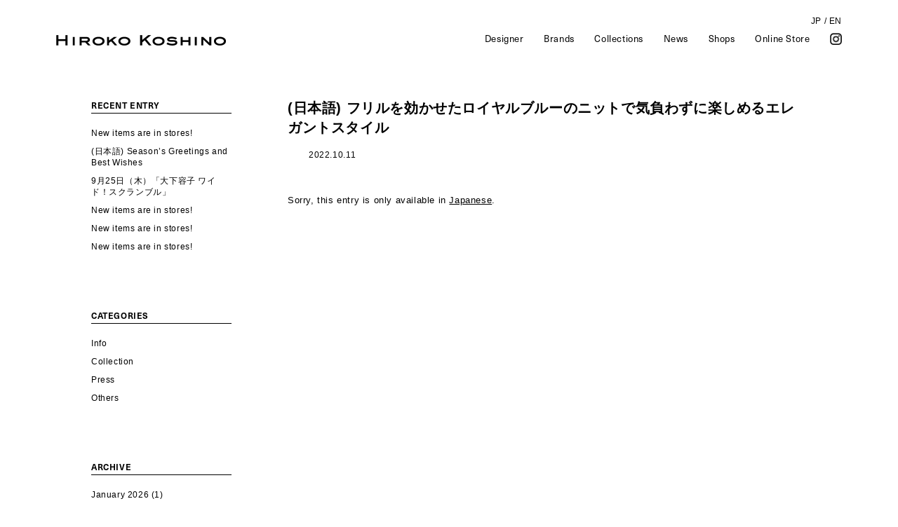

--- FILE ---
content_type: text/html; charset=UTF-8
request_url: https://www.hirokokoshino.com/en/coordinate/6509/
body_size: 4766
content:
<!DOCTYPE html>
<html lang="en-US" class="no-js no-svg">
<head>
<meta charset="UTF-8">
<meta name="viewport" content="width=device-width, initial-scale=1">

<script>(function(html){html.className = html.className.replace(/\bno-js\b/,'js')})(document.documentElement);</script>
<title>(日本語) フリルを効かせたロイヤルブルーのニットで気負わずに楽しめるエレガントスタイル &#8211; HIROKO KOSHINO / ヒロココシノ公式ブランドサイト</title>
<meta name='robots' content='max-image-preview:large' />
<link rel="alternate" type="application/rss+xml" title="HIROKO KOSHINO / ヒロココシノ公式ブランドサイト &raquo; Feed" href="https://www.hirokokoshino.com/en/feed/" />
<link rel="alternate" type="application/rss+xml" title="HIROKO KOSHINO / ヒロココシノ公式ブランドサイト &raquo; Comments Feed" href="https://www.hirokokoshino.com/en/comments/feed/" />
<style id='classic-theme-styles-inline-css' type='text/css'>
/*! This file is auto-generated */
.wp-block-button__link{color:#fff;background-color:#32373c;border-radius:9999px;box-shadow:none;text-decoration:none;padding:calc(.667em + 2px) calc(1.333em + 2px);font-size:1.125em}.wp-block-file__button{background:#32373c;color:#fff;text-decoration:none}
</style>
<link rel="canonical" href="https://www.hirokokoshino.com/en/coordinate/6509/" />
<link rel='shortlink' href='https://www.hirokokoshino.com/en/?p=6509' />
<style>
.qtranxs_flag_ja {background-image: url(https://www.hirokokoshino.com/_wp/wp-content/plugins/qtranslate-xt-master/flags/jp.png); background-repeat: no-repeat;}
.qtranxs_flag_en {background-image: url(https://www.hirokokoshino.com/_wp/wp-content/plugins/qtranslate-xt-master/flags/gb.png); background-repeat: no-repeat;}
</style>
<link hreflang="ja" href="https://www.hirokokoshino.com/ja/coordinate/6509/" rel="alternate" />
<link hreflang="en" href="https://www.hirokokoshino.com/en/coordinate/6509/" rel="alternate" />
<link hreflang="x-default" href="https://www.hirokokoshino.com/coordinate/6509/" rel="alternate" />
<meta name="generator" content="qTranslate-XT 3.16.0.dev.0" />

<link href="https://www.hirokokoshino.com/_wp/wp-content/themes/hirokokoshino2019/js/videojs/video-js.min.css" rel="stylesheet">
<script src="https://www.hirokokoshino.com/_wp/wp-content/themes/hirokokoshino2019/js/videojs/video.min.js"></script>

<link rel="stylesheet" href="https://use.typekit.net/wal6slo.css">
<link rel="stylesheet" href="https://www.hirokokoshino.com/_wp/wp-content/themes/hirokokoshino2019/js/magnific/magnific-popup.css"/>
<link rel="stylesheet" href="https://www.hirokokoshino.com/_wp/wp-content/themes/hirokokoshino2019/js/slick/slick.css" type="text/css" />
<link rel="stylesheet" href="https://www.hirokokoshino.com/_wp/wp-content/themes/hirokokoshino2019/js/slick/slick-theme.css" type="text/css" />
<link rel="stylesheet" type="text/css" href="https://www.hirokokoshino.com/_wp/wp-content/themes/hirokokoshino2019/css/sp.css" />
<link rel="stylesheet" type="text/css" href="https://www.hirokokoshino.com/_wp/wp-content/themes/hirokokoshino2019/css/stylesheet.css" />
<link rel="stylesheet" type="text/css" href="https://www.hirokokoshino.com/_wp/wp-content/themes/hirokokoshino2019/css/style.css?1768569265" />
<link rel="stylesheet" type="text/css" href="https://www.hirokokoshino.com/_wp/wp-content/themes/hirokokoshino2019/css/else.css?1768569265" />

<script src="https://www.hirokokoshino.com/_wp/wp-content/themes/hirokokoshino2019/js/lib/modernizr-custom.js" type="text/javascript"></script>
<script src="https://www.hirokokoshino.com/_wp/wp-content/themes/hirokokoshino2019/js/lib/jquery.min.js" type="text/javascript"></script>
<script src="https://www.hirokokoshino.com/_wp/wp-content/themes/hirokokoshino2019/js/lib/jquery.easing.1.3.js"></script>
<script src="https://www.hirokokoshino.com/_wp/wp-content/themes/hirokokoshino2019/js/lib/imagesloaded.pkgd.min.js"></script>
<script src="https://www.hirokokoshino.com/_wp/wp-content/themes/hirokokoshino2019/js/lib/jquery.tile.min.js"></script>
<script src="https://www.hirokokoshino.com/_wp/wp-content/themes/hirokokoshino2019/js/lib/image-scale.min.js"></script>
<script src="https://www.hirokokoshino.com/_wp/wp-content/themes/hirokokoshino2019/js/lib/jquery.scrollify.js"></script>
<script src="https://www.hirokokoshino.com/_wp/wp-content/themes/hirokokoshino2019/js/lib/jquery.styled-select-box.js"></script>

<script src="https://www.hirokokoshino.com/_wp/wp-content/themes/hirokokoshino2019/js/barba/barba.min.js" type="text/javascript"></script>
<script src="https://www.hirokokoshino.com/_wp/wp-content/themes/hirokokoshino2019/js/magnific/jquery.magnific-popup.min.js"></script>
<script src="https://www.hirokokoshino.com/_wp/wp-content/themes/hirokokoshino2019/js/slick/slick.min.js" type="text/javascript"></script>
<script src="https://www.hirokokoshino.com/_wp/wp-content/themes/hirokokoshino2019/js/common.js?1768569265"></script>
<script src="https://www.hirokokoshino.com/_wp/wp-content/themes/hirokokoshino2019/js/top.js"></script>

<!-- Google tag (gtag.js) --> 
<script async src="https://www.googletagmanager.com/gtag/js?id=G-8JHYZCK5V6"></script> 
<script> 
  window.dataLayer = window.dataLayer || []; 
  function gtag(){dataLayer.push(arguments);} 
  gtag('js', new Date()); 

  gtag('config', 'G-8JHYZCK5V6'); 
</script> 

<!--
<script>
  (function(i,s,o,g,r,a,m){i['GoogleAnalyticsObject']=r;i[r]=i[r]||function(){
  (i[r].q=i[r].q||[]).push(arguments)},i[r].l=1*new Date();a=s.createElement(o),
  m=s.getElementsByTagName(o)[0];a.async=1;a.src=g;m.parentNode.insertBefore(a,m)
  })(window,document,'script','//www.google-analytics.com/analytics.js','ga');

  ga('create', 'UA-45526711-1', 'hirokokoshino-tokyo.com');
  ga('require', 'displayfeatures');
  ga('send', 'pageview');

</script>
-->

<!-- Global site tag (gtag.js) - Google Analytics -->
<!--
<script async src="https://www.googletagmanager.com/gtag/js?id=UA-7238544-1"></script>
<script>
  window.dataLayer = window.dataLayer || [];
  function gtag(){dataLayer.push(arguments);}
  gtag('js', new Date());

  gtag('config', 'UA-7238544-1');
</script>
-->

</head>

<body class="coordinate-template-default single single-coordinate postid-6509 enPage has-header-image has-sidebar colors-light">


<header class="">
	<div class="headerBox">
		<h1 id="logo"><a class="no-barba" href="https://www.hirokokoshino.com/en/">HIROKO KOSHINO</a></h1>
		<nav>
			<ul class="langList">
				<li class="current"><a class="no-barba" href="/ja/coordinate/6509/">JP</a></li>
				<li><span> / </span></li>
				<li><a class="no-barba" href="/en/coordinate/6509/">EN</a></li>
			</ul>

			<ul class="navList">
				<li><a class="no-barba" href="https://www.hirokokoshino.com/en/designer">Designer</a></li>
				<li><a class="no-barba" href="https://www.hirokokoshino.com/en/brands">Brands</a></li>
				<li><a class="no-barba" href="https://www.hirokokoshino.com/en/collections">Collections</a></li>
				<li><a class="no-barba" href="https://www.hirokokoshino.com/en/news">News</a></li>
				<li><a class="no-barba" href="https://www.hirokokoshino.com/en/shops">Shops</a></li>
				<li><a class="no-barba" href="https://www.hirokokoshino.com/en/online-store">Online Store</a></li>
				<li class="instagram"><a href="https://www.instagram.com/hirokokoshino_official/" target="_blank">Instagram</a></li>
			</ul>
		</nav>
	</div>
</header>
<div id="barba-wrapper">
<div class="barba-container" data-namespace="newsDetail">
	
	<main class="page">
		<section class="sec">
			<div class="contentBox">

				<div class="blogContent">
					<div class="mainContent">
						<article>
							<h3 class="ttl"><a href="https://www.hirokokoshino.com/en/coordinate/6509/">(日本語) フリルを効かせたロイヤルブルーのニットで気負わずに楽しめるエレガントスタイル</a></h3>
							<div class="dateBox"><div class="category"></div><div class="date">2022.10.11</div></div>
							<div class="desp">
<p class="qtranxs-available-languages-message qtranxs-available-languages-message-en">Sorry, this entry is only available in <a href="https://www.hirokokoshino.com/ja/coordinate/6509/" class="qtranxs-available-language-link qtranxs-available-language-link-ja" title="日本語">Japanese</a>.</p>
							</div>		
							
<!-- 							<div class="img"><a href="#"><img src="https://www.hirokokoshino.com/_wp/wp-content/themes/hirokokoshino2019/images/img_news01.jpg" /></a></div>	 -->				
						</article>
					</div>
					<div class="side">
	

<aside id="secondary" class="widget-area" role="complementary" aria-label="Blog Sidebar">
	
		<section id="recent-posts-3" class="widget widget_recent_entries">
		<h2 class="widget-title">RECENT ENTRY</h2>
		<ul>
											<li>
					<a href="https://www.hirokokoshino.com/en/16417/">New items are in stores!</a>
									</li>
											<li>
					<a href="https://www.hirokokoshino.com/en/16250/">(日本語) Season’s Greetings and Best Wishes</a>
									</li>
											<li>
					<a href="https://www.hirokokoshino.com/en/16242/">9月25日（木）「大下容子 ワイド！スクランブル」</a>
									</li>
											<li>
					<a href="https://www.hirokokoshino.com/en/16239/">New items are in stores!</a>
									</li>
											<li>
					<a href="https://www.hirokokoshino.com/en/16042/">New items are in stores!</a>
									</li>
											<li>
					<a href="https://www.hirokokoshino.com/en/15812/">New items are in stores!</a>
									</li>
					</ul>

		</section><section id="categories-2" class="widget widget_categories"><h2 class="widget-title">CATEGORIES</h2>
			<ul>
					<li class="cat-item cat-item-2"><a href="https://www.hirokokoshino.com/en/category/info/">Info</a>
</li>
	<li class="cat-item cat-item-8"><a href="https://www.hirokokoshino.com/en/category/press/magazine/">Magazine</a>
</li>
	<li class="cat-item cat-item-1"><a href="https://www.hirokokoshino.com/en/category/collection/">Collection</a>
</li>
	<li class="cat-item cat-item-9"><a href="https://www.hirokokoshino.com/en/category/press/newspaper/">Newspaper</a>
</li>
	<li class="cat-item cat-item-7"><a href="https://www.hirokokoshino.com/en/category/press/">Press</a>
</li>
	<li class="cat-item cat-item-3"><a href="https://www.hirokokoshino.com/en/category/others/">Others</a>
</li>
			</ul>

			</section><section id="archives-2" class="widget widget_archive"><h2 class="widget-title">ARCHIVE</h2>
			<ul>
					<li><a href='https://www.hirokokoshino.com/en/date/2026/01/'>January 2026</a>&nbsp;(1)</li>
	<li><a href='https://www.hirokokoshino.com/en/date/2025/12/'>December 2025</a>&nbsp;(3)</li>
	<li><a href='https://www.hirokokoshino.com/en/date/2025/11/'>November 2025</a>&nbsp;(1)</li>
	<li><a href='https://www.hirokokoshino.com/en/date/2025/10/'>October 2025</a>&nbsp;(1)</li>
	<li><a href='https://www.hirokokoshino.com/en/date/2025/09/'>September 2025</a>&nbsp;(3)</li>
	<li><a href='https://www.hirokokoshino.com/en/date/2025/08/'>August 2025</a>&nbsp;(2)</li>
	<li><a href='https://www.hirokokoshino.com/en/date/2025/07/'>July 2025</a>&nbsp;(2)</li>
	<li><a href='https://www.hirokokoshino.com/en/date/2025/06/'>June 2025</a>&nbsp;(2)</li>
	<li><a href='https://www.hirokokoshino.com/en/date/2025/05/'>May 2025</a>&nbsp;(6)</li>
	<li><a href='https://www.hirokokoshino.com/en/date/2025/04/'>April 2025</a>&nbsp;(3)</li>
	<li><a href='https://www.hirokokoshino.com/en/date/2025/03/'>March 2025</a>&nbsp;(1)</li>
	<li><a href='https://www.hirokokoshino.com/en/date/2025/02/'>February 2025</a>&nbsp;(4)</li>
	<li><a href='https://www.hirokokoshino.com/en/date/2025/01/'>January 2025</a>&nbsp;(2)</li>
	<li><a href='https://www.hirokokoshino.com/en/date/2024/12/'>December 2024</a>&nbsp;(1)</li>
	<li><a href='https://www.hirokokoshino.com/en/date/2024/11/'>November 2024</a>&nbsp;(4)</li>
	<li><a href='https://www.hirokokoshino.com/en/date/2024/10/'>October 2024</a>&nbsp;(2)</li>
	<li><a href='https://www.hirokokoshino.com/en/date/2024/09/'>September 2024</a>&nbsp;(3)</li>
	<li><a href='https://www.hirokokoshino.com/en/date/2024/08/'>August 2024</a>&nbsp;(2)</li>
	<li><a href='https://www.hirokokoshino.com/en/date/2024/07/'>July 2024</a>&nbsp;(1)</li>
	<li><a href='https://www.hirokokoshino.com/en/date/2024/06/'>June 2024</a>&nbsp;(3)</li>
	<li><a href='https://www.hirokokoshino.com/en/date/2024/05/'>May 2024</a>&nbsp;(2)</li>
	<li><a href='https://www.hirokokoshino.com/en/date/2024/04/'>April 2024</a>&nbsp;(2)</li>
	<li><a href='https://www.hirokokoshino.com/en/date/2024/03/'>March 2024</a>&nbsp;(2)</li>
	<li><a href='https://www.hirokokoshino.com/en/date/2024/02/'>February 2024</a>&nbsp;(2)</li>
	<li><a href='https://www.hirokokoshino.com/en/date/2024/01/'>January 2024</a>&nbsp;(2)</li>
	<li><a href='https://www.hirokokoshino.com/en/date/2023/12/'>December 2023</a>&nbsp;(1)</li>
	<li><a href='https://www.hirokokoshino.com/en/date/2023/11/'>November 2023</a>&nbsp;(2)</li>
	<li><a href='https://www.hirokokoshino.com/en/date/2023/10/'>October 2023</a>&nbsp;(3)</li>
	<li><a href='https://www.hirokokoshino.com/en/date/2023/09/'>September 2023</a>&nbsp;(2)</li>
	<li><a href='https://www.hirokokoshino.com/en/date/2023/08/'>August 2023</a>&nbsp;(2)</li>
	<li><a href='https://www.hirokokoshino.com/en/date/2023/07/'>July 2023</a>&nbsp;(2)</li>
	<li><a href='https://www.hirokokoshino.com/en/date/2023/06/'>June 2023</a>&nbsp;(2)</li>
	<li><a href='https://www.hirokokoshino.com/en/date/2023/05/'>May 2023</a>&nbsp;(2)</li>
	<li><a href='https://www.hirokokoshino.com/en/date/2023/04/'>April 2023</a>&nbsp;(2)</li>
	<li><a href='https://www.hirokokoshino.com/en/date/2023/03/'>March 2023</a>&nbsp;(3)</li>
	<li><a href='https://www.hirokokoshino.com/en/date/2023/02/'>February 2023</a>&nbsp;(1)</li>
	<li><a href='https://www.hirokokoshino.com/en/date/2023/01/'>January 2023</a>&nbsp;(2)</li>
	<li><a href='https://www.hirokokoshino.com/en/date/2022/12/'>December 2022</a>&nbsp;(2)</li>
	<li><a href='https://www.hirokokoshino.com/en/date/2022/11/'>November 2022</a>&nbsp;(2)</li>
	<li><a href='https://www.hirokokoshino.com/en/date/2022/10/'>October 2022</a>&nbsp;(5)</li>
	<li><a href='https://www.hirokokoshino.com/en/date/2022/09/'>September 2022</a>&nbsp;(3)</li>
	<li><a href='https://www.hirokokoshino.com/en/date/2022/08/'>August 2022</a>&nbsp;(2)</li>
	<li><a href='https://www.hirokokoshino.com/en/date/2022/07/'>July 2022</a>&nbsp;(1)</li>
	<li><a href='https://www.hirokokoshino.com/en/date/2022/06/'>June 2022</a>&nbsp;(3)</li>
	<li><a href='https://www.hirokokoshino.com/en/date/2022/05/'>May 2022</a>&nbsp;(4)</li>
	<li><a href='https://www.hirokokoshino.com/en/date/2022/04/'>April 2022</a>&nbsp;(1)</li>
	<li><a href='https://www.hirokokoshino.com/en/date/2022/03/'>March 2022</a>&nbsp;(4)</li>
	<li><a href='https://www.hirokokoshino.com/en/date/2022/02/'>February 2022</a>&nbsp;(2)</li>
	<li><a href='https://www.hirokokoshino.com/en/date/2021/12/'>December 2021</a>&nbsp;(2)</li>
	<li><a href='https://www.hirokokoshino.com/en/date/2021/11/'>November 2021</a>&nbsp;(1)</li>
	<li><a href='https://www.hirokokoshino.com/en/date/2021/10/'>October 2021</a>&nbsp;(1)</li>
	<li><a href='https://www.hirokokoshino.com/en/date/2021/09/'>September 2021</a>&nbsp;(2)</li>
	<li><a href='https://www.hirokokoshino.com/en/date/2021/08/'>August 2021</a>&nbsp;(1)</li>
	<li><a href='https://www.hirokokoshino.com/en/date/2021/07/'>July 2021</a>&nbsp;(1)</li>
	<li><a href='https://www.hirokokoshino.com/en/date/2021/06/'>June 2021</a>&nbsp;(1)</li>
	<li><a href='https://www.hirokokoshino.com/en/date/2021/05/'>May 2021</a>&nbsp;(4)</li>
	<li><a href='https://www.hirokokoshino.com/en/date/2021/04/'>April 2021</a>&nbsp;(4)</li>
	<li><a href='https://www.hirokokoshino.com/en/date/2021/03/'>March 2021</a>&nbsp;(3)</li>
	<li><a href='https://www.hirokokoshino.com/en/date/2021/02/'>February 2021</a>&nbsp;(1)</li>
	<li><a href='https://www.hirokokoshino.com/en/date/2021/01/'>January 2021</a>&nbsp;(2)</li>
	<li><a href='https://www.hirokokoshino.com/en/date/2020/12/'>December 2020</a>&nbsp;(1)</li>
	<li><a href='https://www.hirokokoshino.com/en/date/2020/11/'>November 2020</a>&nbsp;(1)</li>
	<li><a href='https://www.hirokokoshino.com/en/date/2020/10/'>October 2020</a>&nbsp;(3)</li>
	<li><a href='https://www.hirokokoshino.com/en/date/2020/09/'>September 2020</a>&nbsp;(1)</li>
	<li><a href='https://www.hirokokoshino.com/en/date/2020/08/'>August 2020</a>&nbsp;(1)</li>
	<li><a href='https://www.hirokokoshino.com/en/date/2020/06/'>June 2020</a>&nbsp;(4)</li>
	<li><a href='https://www.hirokokoshino.com/en/date/2020/04/'>April 2020</a>&nbsp;(3)</li>
	<li><a href='https://www.hirokokoshino.com/en/date/2020/03/'>March 2020</a>&nbsp;(4)</li>
	<li><a href='https://www.hirokokoshino.com/en/date/2020/02/'>February 2020</a>&nbsp;(2)</li>
	<li><a href='https://www.hirokokoshino.com/en/date/2020/01/'>January 2020</a>&nbsp;(2)</li>
	<li><a href='https://www.hirokokoshino.com/en/date/2019/11/'>November 2019</a>&nbsp;(3)</li>
	<li><a href='https://www.hirokokoshino.com/en/date/2019/10/'>October 2019</a>&nbsp;(2)</li>
	<li><a href='https://www.hirokokoshino.com/en/date/2019/09/'>September 2019</a>&nbsp;(1)</li>
	<li><a href='https://www.hirokokoshino.com/en/date/2019/08/'>August 2019</a>&nbsp;(2)</li>
	<li><a href='https://www.hirokokoshino.com/en/date/2019/07/'>July 2019</a>&nbsp;(3)</li>
	<li><a href='https://www.hirokokoshino.com/en/date/2019/06/'>June 2019</a>&nbsp;(2)</li>
	<li><a href='https://www.hirokokoshino.com/en/date/2019/04/'>April 2019</a>&nbsp;(3)</li>
	<li><a href='https://www.hirokokoshino.com/en/date/2019/03/'>March 2019</a>&nbsp;(3)</li>
	<li><a href='https://www.hirokokoshino.com/en/date/2019/02/'>February 2019</a>&nbsp;(2)</li>
	<li><a href='https://www.hirokokoshino.com/en/date/2019/01/'>January 2019</a>&nbsp;(2)</li>
	<li><a href='https://www.hirokokoshino.com/en/date/2018/11/'>November 2018</a>&nbsp;(3)</li>
	<li><a href='https://www.hirokokoshino.com/en/date/2018/10/'>October 2018</a>&nbsp;(4)</li>
	<li><a href='https://www.hirokokoshino.com/en/date/2018/08/'>August 2018</a>&nbsp;(1)</li>
	<li><a href='https://www.hirokokoshino.com/en/date/2018/07/'>July 2018</a>&nbsp;(1)</li>
	<li><a href='https://www.hirokokoshino.com/en/date/2018/06/'>June 2018</a>&nbsp;(3)</li>
	<li><a href='https://www.hirokokoshino.com/en/date/2018/05/'>May 2018</a>&nbsp;(3)</li>
	<li><a href='https://www.hirokokoshino.com/en/date/2018/04/'>April 2018</a>&nbsp;(1)</li>
	<li><a href='https://www.hirokokoshino.com/en/date/2018/03/'>March 2018</a>&nbsp;(3)</li>
	<li><a href='https://www.hirokokoshino.com/en/date/2018/02/'>February 2018</a>&nbsp;(2)</li>
	<li><a href='https://www.hirokokoshino.com/en/date/2018/01/'>January 2018</a>&nbsp;(1)</li>
	<li><a href='https://www.hirokokoshino.com/en/date/2017/12/'>December 2017</a>&nbsp;(2)</li>
	<li><a href='https://www.hirokokoshino.com/en/date/2017/11/'>November 2017</a>&nbsp;(2)</li>
	<li><a href='https://www.hirokokoshino.com/en/date/2017/10/'>October 2017</a>&nbsp;(2)</li>
	<li><a href='https://www.hirokokoshino.com/en/date/2017/09/'>September 2017</a>&nbsp;(3)</li>
	<li><a href='https://www.hirokokoshino.com/en/date/2017/08/'>August 2017</a>&nbsp;(1)</li>
	<li><a href='https://www.hirokokoshino.com/en/date/2017/07/'>July 2017</a>&nbsp;(3)</li>
	<li><a href='https://www.hirokokoshino.com/en/date/2017/06/'>June 2017</a>&nbsp;(1)</li>
	<li><a href='https://www.hirokokoshino.com/en/date/2017/05/'>May 2017</a>&nbsp;(1)</li>
	<li><a href='https://www.hirokokoshino.com/en/date/2017/04/'>April 2017</a>&nbsp;(2)</li>
	<li><a href='https://www.hirokokoshino.com/en/date/2017/03/'>March 2017</a>&nbsp;(1)</li>
	<li><a href='https://www.hirokokoshino.com/en/date/2017/02/'>February 2017</a>&nbsp;(2)</li>
	<li><a href='https://www.hirokokoshino.com/en/date/2017/01/'>January 2017</a>&nbsp;(2)</li>
	<li><a href='https://www.hirokokoshino.com/en/date/2016/12/'>December 2016</a>&nbsp;(1)</li>
	<li><a href='https://www.hirokokoshino.com/en/date/2016/11/'>November 2016</a>&nbsp;(2)</li>
	<li><a href='https://www.hirokokoshino.com/en/date/2016/10/'>October 2016</a>&nbsp;(1)</li>
	<li><a href='https://www.hirokokoshino.com/en/date/2016/08/'>August 2016</a>&nbsp;(2)</li>
	<li><a href='https://www.hirokokoshino.com/en/date/2016/07/'>July 2016</a>&nbsp;(2)</li>
	<li><a href='https://www.hirokokoshino.com/en/date/2016/06/'>June 2016</a>&nbsp;(7)</li>
	<li><a href='https://www.hirokokoshino.com/en/date/2016/05/'>May 2016</a>&nbsp;(8)</li>
	<li><a href='https://www.hirokokoshino.com/en/date/2016/04/'>April 2016</a>&nbsp;(14)</li>
	<li><a href='https://www.hirokokoshino.com/en/date/2016/02/'>February 2016</a>&nbsp;(2)</li>
	<li><a href='https://www.hirokokoshino.com/en/date/2016/01/'>January 2016</a>&nbsp;(13)</li>
	<li><a href='https://www.hirokokoshino.com/en/date/2015/12/'>December 2015</a>&nbsp;(1)</li>
	<li><a href='https://www.hirokokoshino.com/en/date/2015/11/'>November 2015</a>&nbsp;(7)</li>
	<li><a href='https://www.hirokokoshino.com/en/date/2015/10/'>October 2015</a>&nbsp;(3)</li>
	<li><a href='https://www.hirokokoshino.com/en/date/2015/09/'>September 2015</a>&nbsp;(6)</li>
	<li><a href='https://www.hirokokoshino.com/en/date/2015/08/'>August 2015</a>&nbsp;(2)</li>
	<li><a href='https://www.hirokokoshino.com/en/date/2015/07/'>July 2015</a>&nbsp;(2)</li>
	<li><a href='https://www.hirokokoshino.com/en/date/2015/06/'>June 2015</a>&nbsp;(10)</li>
	<li><a href='https://www.hirokokoshino.com/en/date/2015/05/'>May 2015</a>&nbsp;(12)</li>
	<li><a href='https://www.hirokokoshino.com/en/date/2015/04/'>April 2015</a>&nbsp;(8)</li>
	<li><a href='https://www.hirokokoshino.com/en/date/2015/03/'>March 2015</a>&nbsp;(4)</li>
	<li><a href='https://www.hirokokoshino.com/en/date/2015/02/'>February 2015</a>&nbsp;(6)</li>
	<li><a href='https://www.hirokokoshino.com/en/date/2015/01/'>January 2015</a>&nbsp;(4)</li>
	<li><a href='https://www.hirokokoshino.com/en/date/2014/12/'>December 2014</a>&nbsp;(7)</li>
	<li><a href='https://www.hirokokoshino.com/en/date/2014/11/'>November 2014</a>&nbsp;(2)</li>
	<li><a href='https://www.hirokokoshino.com/en/date/2014/10/'>October 2014</a>&nbsp;(1)</li>
	<li><a href='https://www.hirokokoshino.com/en/date/2014/09/'>September 2014</a>&nbsp;(4)</li>
	<li><a href='https://www.hirokokoshino.com/en/date/2014/08/'>August 2014</a>&nbsp;(3)</li>
	<li><a href='https://www.hirokokoshino.com/en/date/2014/06/'>June 2014</a>&nbsp;(2)</li>
	<li><a href='https://www.hirokokoshino.com/en/date/2014/05/'>May 2014</a>&nbsp;(3)</li>
	<li><a href='https://www.hirokokoshino.com/en/date/2014/04/'>April 2014</a>&nbsp;(1)</li>
	<li><a href='https://www.hirokokoshino.com/en/date/2014/03/'>March 2014</a>&nbsp;(5)</li>
	<li><a href='https://www.hirokokoshino.com/en/date/2014/02/'>February 2014</a>&nbsp;(1)</li>
	<li><a href='https://www.hirokokoshino.com/en/date/2013/12/'>December 2013</a>&nbsp;(1)</li>
	<li><a href='https://www.hirokokoshino.com/en/date/2013/11/'>November 2013</a>&nbsp;(2)</li>
	<li><a href='https://www.hirokokoshino.com/en/date/2013/10/'>October 2013</a>&nbsp;(3)</li>
	<li><a href='https://www.hirokokoshino.com/en/date/2013/09/'>September 2013</a>&nbsp;(1)</li>
	<li><a href='https://www.hirokokoshino.com/en/date/2013/08/'>August 2013</a>&nbsp;(1)</li>
	<li><a href='https://www.hirokokoshino.com/en/date/2013/07/'>July 2013</a>&nbsp;(1)</li>
	<li><a href='https://www.hirokokoshino.com/en/date/2013/06/'>June 2013</a>&nbsp;(2)</li>
	<li><a href='https://www.hirokokoshino.com/en/date/2013/05/'>May 2013</a>&nbsp;(1)</li>
	<li><a href='https://www.hirokokoshino.com/en/date/2013/04/'>April 2013</a>&nbsp;(3)</li>
			</ul>

			</section></aside><!-- #secondary -->
	
					</div>

				</div>


					<div class="newsDirectionBox">															
						<div class="newsDirection">
<!-- 							<span class="back"><a href="javascript:history.back();">Back</a></span> -->
							
							<span class="prev page-numbers single"><a href="https://www.hirokokoshino.com/en/coordinate/6512/" rel="next">PREV</a></span>							<span class="next page-numbers single"><a href="https://www.hirokokoshino.com/en/coordinate/6476/" rel="prev">NEXT</a></span>						</div><!-- newsDirection -->
					</div><!-- /newsDirectionBox -->




			</div>
		</section>
	</main>
	
	<footer>Copyright © HIROKO KOSHINO INTERNATIONAL INC. All rights reserved.</footer>

</div><!-- barba-container -->
</div><!-- barba-wrapper -->



<div id="button_container">
	<div id="toggle">
		<span class="top"></span>
		<span class="middle"></span>
		<span class="bottom"></span>
	</div>
</div>

<div id="overlay">
	<nav class="overlay-menu">
		<ul class="lineList">
			<li><a class="no-barba" href="https://www.hirokokoshino.com/en/">Top</a></li>
			<li><a class="no-barba" href="https://www.hirokokoshino.com/en/designer">Designer</a></li>
			<li><a class="no-barba" href="https://www.hirokokoshino.com/en/brands">Brands</a></li>
			<li><a class="no-barba" href="https://www.hirokokoshino.com/en/collections">Collections</a></li>
			<li><a class="no-barba" href="https://www.hirokokoshino.com/en/news">News</a></li>
			<li><a class="no-barba" href="https://www.hirokokoshino.com/en/shops">Shops</a></li>
			<li><a class="no-barba" href="https://www.hirokokoshino.com/en/online-store">Online Store</a></li>
			<li class="instagram"><a href="https://www.instagram.com/hirokokoshino_official/" target="_blank">Instagram</a></li>
			<li class="lang"><a href="/ja/coordinate/6509/">JP</a><span> / </span><a href="/en/coordinate/6509/">EN</a></li>
		</ul>
	</nav>
</div>


</body>
</html>


--- FILE ---
content_type: text/css
request_url: https://www.hirokokoshino.com/_wp/wp-content/themes/hirokokoshino2019/css/style.css?1768569265
body_size: 7648
content:
@charset "UTF-8";blockquote,body,button,code,dd,div,dl,dt,fieldset,form,h1,h2,h3,h4,h5,h6,input,legend,li,ol,p,pre,td,textarea,th,ul{margin:0;padding:0}table{border-collapse:collapse;border-spacing:0}fieldset,img{border:0}address,caption,cite,code,dfn,em,optgroup,strong,th,var{font-style:inherit;font-weight:inherit}del,ins{text-decoration:none}li{list-style:none}caption,th{text-align:left}h1,h2,h3,h4,h5,h6{font-size:100%;font-weight:normal}q:after,q:before{content:""}abbr,acronym{border:0;font-variant:normal}sup{vertical-align:baseline}sub{vertical-align:baseline}legend{color:#000}button,input,optgroup,option,select,textarea{font-family:inherit;font-size:inherit;font-style:inherit;font-weight:inherit}button,input,select,textarea{*font-size:100%}article,aside,audio,canvas,details,figcaption,figure,footer,header,hgroup,mark,menu,nav,section,summary,time,video{margin:0;padding:0;border:0;outline:0;font-size:100%;font:inherit;vertical-align:baseline}article,aside,details,figcaption,figure,footer,header,hgroup,menu,nav,section{display:block}a:link,a:visited{color:#000000;text-decoration:none}a:hover{color:#000000;text-decoration:none}a{outline:none}.clearfix{zoom:1}.aaaaaaaaa:after,.blogContent:after,.box:after,.brandPhotoList:after,.brandTextList li:after,.clearfix:after,.collectionsList:after,.conceptBox:after,.cordinateList:after,.headArea .right:after,.headArea:after,.headerBox:after,.itemList:after,.mapBox2:after,.mapBox:after,.newsList:after,.popupBrandBox:after,.popupShopBox:after,.profileBox:after,.shop-box:after,.topBrandList:after{content:".";display:block;visibility:hidden;clear:both;height:0;font-size:0;line-height:0}strong{font-weight:bold}img{vertical-align:bottom}*{-webkit-box-sizing:border-box;box-sizing:border-box}body.hidden,html.hidden{overflow:hidden}body{-webkit-overflow-scrolling:touch}body.mfp-active{overflow:hidden;-webkit-overflow-scrolling:touch;width:100%;position:fixed;overflow:auto}body .mfp-wrap{position:fixed!important;overflow:auto;top:0!important}.mfp-bg{-webkit-transition:all 0.3s ease-out;transition:all 0.3s ease-out}.mfp-fade.mfp-bg{opacity:0}.mfp-fade.mfp-bg.mfp-ready{opacity:0.98}.mfp-fade.mfp-bg.mfp-removing{opacity:0}.mfp-fade.mfp-wrap .mfp-content{opacity:0;-webkit-transition:all 0.6s ease-out;transition:all 0.6s ease-out;-webkit-transition-delay:0.3s;transition-delay:0.3s}.mfp-fade.mfp-wrap.mfp-ready .mfp-content{opacity:1}.mfp-fade.mfp-wrap.mfp-removing .mfp-content{opacity:0}.mfp-container{overflow:scroll;overflow:scroll;-webkit-overflow-scrolling:touch;overflow-scrolling:touch;padding:0}.mfp-image-holder{overflow-x:hidden}main{display:block}.video-js{width:100%}.video-js .vjs-big-play-button{top:50%;left:50%;border:none;background-color:rgba(255,255,255,0.9);width:60px;height:60px;margin-top:-30px;margin-left:-30px;border-radius:60px;color:#808080;line-height:60px;-webkit-transition:all 0.3s cubic-bezier(0.215,0.61,0.355,1);transition:all 0.3s cubic-bezier(0.215,0.61,0.355,1)}.video-js .vjs-big-play-button:focus{background-color:rgba(255,255,255,0.9);opacity:0.6}.video-js:hover .vjs-big-play-button{background-color:rgba(255,255,255,0.9);opacity:0.6}.vjs-poster{background-size:cover}.mainImgBoxMovie{position:relative}.mainImgBoxMovie:before{content:"";display:block;padding-top:56.33%;padding-top:56.33%}.mainImgBoxMovie #player{position:absolute;left:0;right:0;top:0;bottom:0;width:100%;height:100%}.movieBtn{position:absolute;top:50%;left:50%;border:none;background-color:rgba(255,255,255,0.9);width:60px;height:60px;margin-top:-30px;margin-left:-30px;border-radius:60px;color:#808080;line-height:60px;cursor:pointer;background-image:url(../images/btn_play.png);background-repeat:no-repeat;background-size:14px auto;background-position:left 26px center;-webkit-transition:all 0.3s cubic-bezier(0.215,0.61,0.355,1);transition:all 0.3s cubic-bezier(0.215,0.61,0.355,1)}.movieBtn:hover{opacity:0.6}html{height:100%}body{font:12px/1.4 "游明朝",YuMincho,"ヒラギノ明朝 ProN W3","Hiragino Mincho ProN","HG明朝E","ＭＳ Ｐ明朝","ＭＳ 明朝",serif;font-family:"Yu Gothic Medium","游ゴシック Medium",YuGothic,"游ゴシック体","ヒラギノ角ゴ Pro W3","メイリオ",sans-serif;-webkit-font-smoothing:antialiased;-webkit-text-size-adjust:none;width:100%;height:100%;background-color:#fff;color:#000000;position:relative;font-size:12px;letter-spacing:0.05em;line-height:180%}.onlyPc{display:block}.onlySp{display:none}.contentBox{max-width:1100px;margin-left:auto;margin-right:auto;padding-left:40px;padding-right:40px;position:relative}.contentBox.contentBoxMini{padding-left:120px;padding-right:120px}.center{text-align:center}.headerBox{max-width:1200px;margin-left:auto;margin-right:auto;padding-left:40px;padding-right:40px}h1#logo{float:left;margin-top:50px;margin-bottom:20px;-webkit-transition:all 0.3s cubic-bezier(0.215,0.61,0.355,1);transition:all 0.3s cubic-bezier(0.215,0.61,0.355,1)}h1#logo a{text-indent:-9999px;display:block;width:242px;height:15px;background-image:url(../images/hd_logo_black.png);background-repeat:no-repeat;background-size:contain;background-position:left center;-webkit-transition:all 0.3s cubic-bezier(0.215,0.61,0.355,1);transition:all 0.3s cubic-bezier(0.215,0.61,0.355,1)}h1#logo a:hover{opacity:0.6}header{position:fixed;left:0;top:0;width:100%;z-index:5;-webkit-transition:all 0.3s cubic-bezier(0.215,0.61,0.355,1);transition:all 0.3s cubic-bezier(0.215,0.61,0.355,1)}header.active,header.actived{background-color:#fff}header.active h1#logo{margin-top:30px}header.white h1#logo a{background-image:url(../images/hd_logo_white.png)}header.white.active h1#logo a{background-image:url(../images/hd_logo_black.png)}header nav{float:right;margin-top:20px;-webkit-transition:all 0.3s cubic-bezier(0.215,0.61,0.355,1);transition:all 0.3s cubic-bezier(0.215,0.61,0.355,1)}header.active nav{margin-top:5px}.home header{mix-blend-mode:difference}.home header h1#logo a{background-image:url(../images/hd_logo_white.png)}.home header .navList li a{color:#fff}.home header .navList li.instagram a{background-image:url(../images/ico_instagram_white.png)}.home header .langList li a,.home header .langList li span{color:#fff}.langList{float:right;margin-bottom:3px}.langList li{display:inline-block}.navList{clear:both}.navList li{display:inline-block;margin-left:25px}.navList li a{font-size:13px;font-family:"neue-haas-unica","Yu Gothic Medium","游ゴシック Medium",YuGothic,"游ゴシック体","ヒラギノ角ゴ Pro W3","メイリオ",sans-serif;-webkit-transition:all 0.3s cubic-bezier(0.215,0.61,0.355,1);transition:all 0.3s cubic-bezier(0.215,0.61,0.355,1);position:relative}.navList li a:after{content:"";position:absolute;display:block;width:0%;height:1px;left:0%;bottom:0px;-webkit-transform:translate(0%,0%);-ms-transform:translate(0%,0%);transform:translate(0%,0%);background-color:#000;-webkit-transition:all 0.3s cubic-bezier(0.215,0.61,0.355,1);transition:all 0.3s cubic-bezier(0.215,0.61,0.355,1)}header.white .navList li a:after{background-color:#fff}.navList li a:hover:after,.navList li.current>a:after{width:100%}.navList li.instagram a:after{display:none}header.white .langList li{color:#fff}header.white .langList li a{color:#fff}header.white .navList li a{color:#fff}header.white.active .langList li{color:#000}header.white.active .langList li a{color:#000}header.white.active .navList li a{color:#000}.navList li.instagram{position:relative;top:3px}.navList li.instagram a{text-indent:-9999px;display:block;width:17px;height:17px;background-image:url(../images/ico_instagram_black.png);background-repeat:no-repeat;background-size:17px 17px;background-position:left center}header.white .navList li.instagram a{background-image:url(../images/ico_instagram_white.png)}header.white.active .navList li.instagram a{background-image:url(../images/ico_instagram_black.png)}.overBox{position:fixed;z-index:3;left:0px;bottom:0px;width:100%}.bnrBox{position:fixed;z-index:4;right:40px;bottom:200px}.bnrBox a{-webkit-transition:all 0.3s cubic-bezier(0.215,0.61,0.355,1);transition:all 0.3s cubic-bezier(0.215,0.61,0.355,1);margin-top:10px;margin-left:5px;display:inline-block}.bnrBox a:hover{opacity:0.6}.topNewsBox{max-width:1200px;margin-left:auto;margin-right:auto;padding-left:40px;color:#fff;margin-bottom:20px}.topNewsBox a{color:#fff}.overBox{background-color:rgba(255,255,255,0.5);padding-top:20px}.topNewsBox{color:#000}.topNewsBox a{color:#000}.topBrandBox{background-color:#000;background-color:rgba(0,0,0,0.8)}.topNewsTtl{font-size:13px;font-family:"neue-haas-unica","Yu Gothic Medium","游ゴシック Medium",YuGothic,"游ゴシック体","ヒラギノ角ゴ Pro W3","メイリオ",sans-serif}.topNewsList li .date{float:left}.topNewsList li .ttl{padding-left:100px}.topBrandBox2{max-width:1200px;margin-left:auto;margin-right:auto}.topBrandList{display:table;width:100%}.topBrandList li{display:table-cell;padding:20px;vertical-align:middle;text-align:center}.topBrandList li img{max-width:100%}.topBrandList li a{-webkit-transition:all 0.3s cubic-bezier(0.215,0.61,0.355,1);transition:all 0.3s cubic-bezier(0.215,0.61,0.355,1)}.topBrandList li a:hover{opacity:0.6}.mainVisual{width:100%;height:100vh;position:relative;overflow:hidden}#topSlider{width:100%;height:100%}#topSlider img{width:100%}#topSlider div{width:100%;height:100%}#topMovie{width:100%;height:100vh;position:relative;overflow:hidden;z-index:2;background-color:#000}#topMovie video{-o-object-fit:cover;object-fit:cover;position:absolute;height:100%;width:100%;top:0;left:0}.sec{padding-bottom:80px}footer{clear:both;text-align:center;padding:20px 0;font-family:"neue-haas-unica","Yu Gothic Medium","游ゴシック Medium",YuGothic,"游ゴシック体","ヒラギノ角ゴ Pro W3","メイリオ",sans-serif;font-size:10px;color:#999;padding-top:80px;background-color:#fff;position:relative;z-index:2}main.page{padding-top:140px;overflow:hidden}main.collection{padding-top:100px}main.brandDetail{padding-top:100px}h2.ttl{margin-bottom:40px;font-size:13px;font-family:"neue-haas-unica","Yu Gothic Medium","游ゴシック Medium",YuGothic,"游ゴシック体","ヒラギノ角ゴ Pro W3","メイリオ",sans-serif}h2.ttl span{position:relative}h2.ttl span:after{content:"";position:absolute;left:110%;left:calc(100% + 20px);top:10px;display:block;width:174px;height:1px;background-color:#000}.prodileBg img{width:100%}.profileBox .left{float:left;width:40%}.profileBox .left img{width:100%}.profileBox .right{float:right;width:52%;margin-top:80px}.profileBox .right .name{font-size:28px;font-family:"neue-haas-unica","Yu Gothic Medium","游ゴシック Medium",YuGothic,"游ゴシック体","ヒラギノ角ゴ Pro W3","メイリオ",sans-serif;font-weight:600;margin-bottom:40px}.profileBox .right .desp{text-align:justify}.profileBox .right .desp p{margin-bottom:20px}a.btn{border:1px solid #000;font-family:"neue-haas-unica","Yu Gothic Medium","游ゴシック Medium",YuGothic,"游ゴシック体","ヒラギノ角ゴ Pro W3","メイリオ",sans-serif;font-weight:500;padding:5px 20px;display:inline-block;margin-right:5px;-webkit-transition:all 0.3s cubic-bezier(0.215,0.61,0.355,1);transition:all 0.3s cubic-bezier(0.215,0.61,0.355,1)}span.btn{border:1px solid #000;font-family:"neue-haas-unica","Yu Gothic Medium","游ゴシック Medium",YuGothic,"游ゴシック体","ヒラギノ角ゴ Pro W3","メイリオ",sans-serif;font-weight:500;padding:5px 20px;display:inline-block;margin-right:5px;background-color:#000;color:#fff}a.btn.white{border:1px solid #fff;color:#fff}a.btn.btnBig{padding:10px 40px}a.btn.blank span{background-image:url(../images/ico_blank_black.png);background-repeat:no-repeat;background-size:12px 10px;background-position:right center;padding-right:20px}a.btn.blank.white span{background-image:url(../images/ico_blank_white.png)}a.btn:hover{background-color:#000;color:#fff}a.btn.white:hover{background-color:#fff;color:#000}a.btnRed{background-color:red;color:#fff;font-size:14px;font-weight:bold;display:inline-block;padding:10px 20px;margin-bottom:10px;-webkit-transition:all 0.3s cubic-bezier(0.215,0.61,0.355,1);transition:all 0.3s cubic-bezier(0.215,0.61,0.355,1)}a.btnRed span{background-image:url(../images/ico_blank_white.png);background-repeat:no-repeat;background-size:12px 10px;background-position:right center;padding-right:20px}a.btnRed:hover{opacity:0.6}a.btn.blank:hover span{background-image:url(../images/ico_blank_white.png)}a.btn.blank.white:hover span{background-image:url(../images/ico_blank_black.png)}.profileList{padding-top:30px}.profileList li{margin-bottom:10px}.profileList li .date{float:left}.profileList li .desp{padding-left:100px}.profileList .mini{font-size:10px}.brandList{margin-bottom:40px;display:table;width:100%}.brandList li{display:table-cell;vertical-align:middle;text-align:center;border-right:1px solid #eee;width:calc(16.66% - 10px);width:16.66%}.brandList li:last-child{border:none}.brandList li a{-webkit-transition:all 0.3s cubic-bezier(0.215,0.61,0.355,1);transition:all 0.3s cubic-bezier(0.215,0.61,0.355,1)}.brandList li a:hover{opacity:0.6}.brandList li img{max-width:80%}.topBrandList li img{max-width:100%}.brandPhotoList{margin-left:-5px;margin-right:-5px;margin-bottom:60px}.brandPhotoList li{float:left;width:20%;width:calc(20% - 10px);width:calc(25% - 10px);margin-left:5px;margin-right:5px;margin-bottom:10px}.brandPhotoList li a{-webkit-transition:all 0.3s cubic-bezier(0.215,0.61,0.355,1);transition:all 0.3s cubic-bezier(0.215,0.61,0.355,1)}.brandPhotoList li a:hover{opacity:0.6}.brandPhotoList li img{width:100%}.brandTextList{max-width:600px;margin-left:auto;margin-right:auto}.brandTextList li{margin-bottom:40px;display:none}.brandTextList li .img{float:left;width:180px;text-align:center;padding-top:10px}.brandTextList li .img img{max-width:100%;max-height:50px}.brandTextList>li>.desp{padding-left:260px}.brandTextList>li>.desp h3.ttl{font-weight:bold;margin-bottom:0px}.brandTextList>li>.desp .desp{margin-bottom:20px}.linkList{display:table;position:relative;margin-bottom:40px}.linkList li{display:table-cell;vertical-align:middle;text-align:left;padding-right:5px}.linkList li:last-child{padding-right:20px}.linkList:after{content:"";position:absolute;left:0;bottom:0;width:100%;height:1px;background-color:#000}.linkList li.current a{background-color:#000;color:#fff}.cordinateList{margin-left:-40px;margin-right:-40px}.cordinateList li{float:left;width:30%;width:calc(33.33% - 80px);margin-left:40px;margin-right:40px;margin-bottom:60px}.cordinateList li img{width:100%}.btnCenter{text-align:center;padding-bottom:80px}.itemList{margin-left:-40px;margin-right:-40px}.itemList li{float:left;width:25%;width:calc(25% - 80px);margin-left:40px;margin-right:40px;margin-bottom:60px}.itemList li img{width:100%}.mainImgBox{position:fixed;left:0;top:100px;z-index:1;width:100%;-webkit-transition:all 0.3s cubic-bezier(0.215,0.61,0.355,1);transition:all 0.3s cubic-bezier(0.215,0.61,0.355,1);opacity:0}.mainImgBox.showed{opacity:1}.dummyPadding{max-height:720px;overflow:hidden}.mainImgBox{max-height:720px;overflow:hidden}.mainImgBox:before{content:"";display:block;padding-top:72%;max-height:720px}.mainImgBox .mainImg{position:absolute;left:0;right:0;top:0;bottom:0;width:100%;height:100%}.mainImgBox .mainImg img{width:100%}.mainImgBox .logo{position:absolute;right:10%;top:40%;z-index:2}.mainImgBox .logo img{max-width:100%}.brandDetailBox{position:relative;z-index:2}.brandDetailBox .mainImg{visibility:hidden;opacity:0}.mainMovieDummy{padding-top:56.25%}.dummyPadding:before{content:"";display:block;padding-top:72%;max-height:720px}.blackBox{background-color:#000;padding:60px 0;color:#fff;padding-bottom:100px;background-image:url(../images/bg_brands.png);background-repeat:no-repeat;background-size:1200px auto;background-position:right bottom -30px}.conceptBox{}.conceptBox .mainDesp{margin-bottom:20px;text-align:justify}.conceptBox .left{float:left;width:40%}.conceptBox .right{float:right;width:40%}.conceptBox .all{clear:both}.conceptBox .ttl{font-size:18px;font-family:"neue-haas-unica","Yu Gothic Medium","游ゴシック Medium",YuGothic,"游ゴシック体","ヒラギノ角ゴ Pro W3","メイリオ",sans-serif;font-weight:600;letter-spacing:0.1em;margin-bottom:10px}.conceptBox .desp{margin-bottom:20px}.whiteBox{background-color:#fff;padding-top:80px}.conceptDetailBox .logo{text-align:center;margin-bottom:80px}.conceptDetailBox .logo img{width:70px}.conceptDetailBox .box{display:-webkit-box;display:-ms-flexbox;display:flex;margin-bottom:80px;gap:60px}.conceptDetailBox .box .str{width:50%}.conceptDetailBox .box .ttl{font-family:"游明朝",YuMincho,"ヒラギノ明朝 ProN W3","Hiragino Mincho ProN","HG明朝E","ＭＳ Ｐ明朝","ＭＳ 明朝",serif;font-size:18px;margin-bottom:10px}.conceptDetailBox .box .desp p{margin-bottom:15px}.newsBox{margin-bottom:80px}.newsBox .ttl{font-size:18px;font-weight:bold;margin-bottom:10px}.newsBox .desp p{margin-bottom:10px}.collectionsTtl{font-size:28px;font-family:"neue-haas-unica","Yu Gothic Medium","游ゴシック Medium",YuGothic,"游ゴシック体","ヒラギノ角ゴ Pro W3","メイリオ",sans-serif;font-weight:600;letter-spacing:0.1em;margin-bottom:10px;padding-top:40px;margin-bottom:40px}.collectionsTtl2{margin-bottom:10px;line-height:140%}.collectionsDesp{margin-bottom:30px;margin-top:-20px}.collectionsList{padding-bottom:80px}.collectionsList li{float:left;width:20%;position:relative;-webkit-transition:all 0.3s cubic-bezier(0.215,0.61,0.355,1);transition:all 0.3s cubic-bezier(0.215,0.61,0.355,1)}.collectionsList li.fadeOut{opacity:0.6}.collectionsList li img{width:100%}.collectionsList li .number{position:absolute;z-index:2;left:0;top:0;background-color:#000;color:#fff;font-family:"neue-haas-unica","Yu Gothic Medium","游ゴシック Medium",YuGothic,"游ゴシック体","ヒラギノ角ゴ Pro W3","メイリオ",sans-serif;font-weight:600;font-size:11px;width:20px;text-align:center}.mfp-fade.mfp-bg{opacity:0;-webkit-transition:all 0.15s ease-out;transition:all 0.15s ease-out}.mfp-fade.mfp-bg.mfp-ready{opacity:0.95}.mfp-fade.mfp-bg.mfp-removing{opacity:0}.mfp-fade.mfp-wrap .mfp-content{opacity:0;-webkit-transition:all 0.15s ease-out;transition:all 0.15s ease-out}.mfp-fade.mfp-wrap.mfp-ready .mfp-content{opacity:1}.mfp-fade.mfp-wrap.mfp-removing .mfp-content{opacity:0}.newsList{margin-left:-40px;margin-right:-40px}.newsList li{float:left;width:30%;width:calc(50% - 80px);margin-left:40px;margin-right:40px;margin-bottom:60px}.newsList li .img{margin-bottom:20px}.newsList li .img img{width:100%}.newsList li .img a{position:relative;display:block;background-color:#eee}.newsList li .img a:before{content:"";display:block;padding-top:141%}.newsList li .img a img{position:absolute;left:0;right:0;top:0;bottom:0;width:100%}.newsList li .ttl{font-size:16px;margin-bottom:20px;font-weight:bold}.dateBox{margin-bottom:10px}.dateBox>div{display:inline-block;padding:0px 10px}.dateBox .category{background-color:#000;color:#fff}.newsList li .desp{text-align:justify;font-size:13px}.headArea h2{float:left}.headArea .right{float:right}.blogContent .side{float:left;width:200px}.blogContent .mainContent{float:right;width:calc(100% - 280px)}.blogContent .mainContent h3.ttl{font-size:20px;margin-bottom:15px;font-weight:bold;line-height:140%}.blogContent .mainContent .dateBox{margin-bottom:40px}.blogContent .mainContent .desp{text-align:justify;font-size:13px;line-height:220%}.blogContent .mainContent .desp img{max-width:100%;height:auto!important}.blogContent .mainContent .desp a{text-decoration:underline}.blogContent .mainContent .desp p{margin-bottom:20px}.blogContent .mainContent blockquote{padding:20px;padding-bottom:0;border:1px solid #ccc;margin-bottom:40px}.blogContent .mainContent img{max-width:600px}.ginzaInfoBox{background-color:#000;padding:20px 0;color:#fff;position:fixed;left:0;bottom:0;width:100%;z-index:3}.ginzaInfoList li{float:left;width:50%;width:calc(50% - 40px);margin-left:20px;margin-right:20px}.ginzaInfoList li .img{float:left;width:150px}.ginzaInfoList li .img img{width:100%}.ginzaInfoList li .right{padding-left:180px}.ginzaInfoList li .ttl{font-size:18px;font-family:"neue-haas-unica","Yu Gothic Medium","游ゴシック Medium",YuGothic,"游ゴシック体","ヒラギノ角ゴ Pro W3","メイリオ",sans-serif;font-weight:600}.ginzaInfoList li .desp,.ginzaInfoList li .despArea{margin-bottom:10px}.ginzaInfoList li a.btn{padding:5px 10px}.popupShopBox{padding:60px}.popupShopBox .left{float:left;width:47%}.popupShopBox .left img{width:100%}.popupShopBox .right{float:right;width:47%}.popupShopBox .right .ttl{font-size:38px;font-family:"neue-haas-unica","Yu Gothic Medium","游ゴシック Medium",YuGothic,"游ゴシック体","ヒラギノ角ゴ Pro W3","メイリオ",sans-serif;font-weight:600;padding-top:40px;margin-bottom:30px;line-height:120%}.popupShopBox .right .desp{font-size:14px;margin-bottom:60px}.popupShopBox .right .infoTtl{font-size:16px;font-family:"neue-haas-unica","Yu Gothic Medium","游ゴシック Medium",YuGothic,"游ゴシック体","ヒラギノ角ゴ Pro W3","メイリオ",sans-serif;font-weight:600;text-decoration:underline;margin-bottom:20px}.popupShopBox .right .address{font-size:14px;margin-bottom:20px}.popupShopBox .right a.btn{margin-bottom:30px}.popupShopBox .right .sub{font-size:14px;margin-bottom:20px}.eachSelect{float:left;margin-left:10px;display:none}.section-area{margin-bottom:80px}.section-area h2{font-size:20px;font-weight:bold;border-bottom:1px solid #000;padding-bottom:10px;margin-bottom:20px}.section-area h3{font-size:16px;font-weight:bold;margin-bottom:10px}.section-area .brands{float:right;width:260px}.section-area .brands img{margin-left:4px}.section-area .info{float:left}.shop-box{margin-bottom:20px}.pagetop{display:none}.shopListTtl{font-size:22px;font-weight:bold;margin-bottom:40px}.areaTtl{font-size:20px;font-weight:bold;border-bottom:1px solid #000;padding-bottom:10px;margin-bottom:20px}.shopsList{margin-bottom:80px}.shopsList>li{border-bottom:1px solid #ccc;padding-bottom:10px;margin-bottom:20px}.shopsList>li:last-child{border:none}.shopsList>li .ttl{font-size:16px;font-weight:bold;margin-bottom:10px}.shopsList>li .box{clear:both}.shopsList>li .box .left{float:left;width:320px;width:450px;font-size:13px;line-height:180%}.shopsList>li .box .right{padding-left:320px;padding-left:450px}a.arr{border:1px solid #000;padding:2px 5px;font-size:10px;-webkit-transition:all 0.3s cubic-bezier(0.215,0.61,0.355,1);transition:all 0.3s cubic-bezier(0.215,0.61,0.355,1)}a.arr:hover{background-color:#000;color:#fff}.shopBrandList li{display:inline-block}.archive .shopBrandList li{margin-bottom:5px}.shopBrandList li a{background-color:#000;color:#fff;padding:2px 10px;display:inline-block;-webkit-transition:all 0.3s cubic-bezier(0.215,0.61,0.355,1);transition:all 0.3s cubic-bezier(0.215,0.61,0.355,1)}.shopBrandList li a:hover{opacity:0.6}.onlineList{width:940px;max-width:100%;text-align:center;margin-left:auto;margin-right:auto}.onlineList td{padding:20px;vertical-align:middle}.onlineList img{max-width:100%}.onlineList td a{-webkit-transition:all 0.3s cubic-bezier(0.215,0.61,0.355,1);transition:all 0.3s cubic-bezier(0.215,0.61,0.355,1)}.onlineList td a:hover{opacity:0.6}.popupShopBox{background-color:#fff;max-width:960px;margin-left:auto;margin-right:auto}.widget-title{font-size:12px;font-family:"neue-haas-unica","Yu Gothic Medium","游ゴシック Medium",YuGothic,"游ゴシック体","ヒラギノ角ゴ Pro W3","メイリオ",sans-serif;font-weight:600;border-bottom:1px solid #000;margin-bottom:20px}.widget ul{margin-bottom:80px}.widget ul li{line-height:140%;margin-bottom:10px}.widget_categories .cat-item-8,.widget_categories .cat-item-9{display:none}.newsDirectionBox{clear:both;margin-bottom:100px;text-align:center;font-size:12px;font-family:"neue-haas-unica","Yu Gothic Medium","游ゴシック Medium",YuGothic,"游ゴシック体","ヒラギノ角ゴ Pro W3","メイリオ",sans-serif;font-weight:600}.page-numbers{margin-bottom:10px;display:inline-block;padding:3px 20px;-webkit-transition:all 0.3s cubic-bezier(0.215,0.61,0.355,1);transition:all 0.3s cubic-bezier(0.215,0.61,0.355,1)}.page-numbers.current{font-weight:bold;text-decoration:underline}.prev.page-numbers{margin-left:0;margin-right:10px;color:#000;padding:5px 20px;border:1px solid #000}.next.page-numbers{margin-left:10px;margin-right:0;color:#000;padding:5px 20px;border:1px solid #000}.next.page-numbers:hover,.prev.page-numbers:hover{background-color:#000;color:#fff;border-color:#000;text-decoration:none}.next.page-numbers:hover a,.prev.page-numbers:hover a{color:#fff}.popupBrandBox{background-color:#fff;max-width:960px;margin-left:auto;margin-right:auto;padding:60px}.popupBrandBox .left{float:left;width:50%;width:calc(50% - 60px);padding-top:60px}.popupBrandBox .left .brandName{border-bottom:1px solid #000;padding-bottom:10px;margin-bottom:30px;font-family:"neue-haas-unica","Yu Gothic Medium","游ゴシック Medium",YuGothic,"游ゴシック体","ヒラギノ角ゴ Pro W3","メイリオ",sans-serif}.popupBrandBox .left .copy{font-size:16px;font-weight:bold;margin-bottom:30px;line-height:180%}.popupBrandBox .left .desp{margin-bottom:20px}.popupBrandBox .left .btn{margin-bottom:10px}.popupBrandBox .right{float:right;width:50%}.popupBrandBox img{max-width:100%}.itemDetailList{margin-left:-10px;margin-right:-10px}.itemDetailList li{float:left;width:calc(25% - 20px);margin-left:10px;margin-right:10px;text-align:center;font-family:"neue-haas-unica","Yu Gothic Medium","游ゴシック Medium",YuGothic,"游ゴシック体","ヒラギノ角ゴ Pro W3","メイリオ",sans-serif;font-size:10px}.itemDetailList li img{margin-bottom:10px}.popupBox{padding:30px 60px;padding:0;height:100%;position:relative;z-index:2;display:inline-block}.popupBox img{max-height:650px;max-width:100%;height:auto}.popupBox a{display:inline-block}.mfp-arrow:before{opacity:0}.detailBox{position:relative;padding:30px 60px;text-align:center}.popupBoxBg{position:absolute;left:0;top:0;height:100%;width:100%}.mainImg2 img{width:100%}.caption2{float:right;padding-top:10px;margin-right:60px}.pageMainContent{padding-top:60px}.pageMainContent h3.ttl{font-size:20px;margin-bottom:15px;font-weight:bold;line-height:140%}.pageMainContent .dateBox{margin-bottom:40px}.pageMainContent .desp{text-align:justify;font-size:13px;line-height:220%}.pageMainContent .desp img{max-width:100%;height:auto!important}.pageMainContent .desp a{text-decoration:underline}.pageMainContent .desp p{margin-bottom:20px}.mapBox img{float:left;width:40%;margin-right:20px;margin-bottom:60px}.mapBox2 img{float:left;width:15%;margin-right:1%;margin-bottom:60px}a.btnApply{background-color:#000;padding:5px 20px;display:inline-block;margin-right:5px;color:#fff;text-decoration:none!important;-webkit-transition:all 0.3s cubic-bezier(0.215,0.61,0.355,1);transition:all 0.3s cubic-bezier(0.215,0.61,0.355,1)}.line{background-color:#000;height:1px;margin-bottom:60px}h4.ttl{font-size:16px;font-weight:bold}.redStr{color:red}.ecLink{padding-top:20px}.ecLink a{color:#fff;padding-left:30px;background-image:url(../images/ico_ec.png);background-repeat:no-repeat;background-size:20px auto;background-position:left top 0px;-webkit-transition:all 0.3s cubic-bezier(0.215,0.61,0.355,1);transition:all 0.3s cubic-bezier(0.215,0.61,0.355,1)}.ecLink a:hover{opacity:0.6}@media screen and (max-width:980px){#button_container{display:block}header nav .langList,header nav .navList{display:none}.contentBox.contentBoxMini{padding-left:40px;padding-right:40px}.profileBox .right{margin-top:50px}.brandList li a img{width:auto}.linkList li{line-height:140%;letter-spacing:0}.newsList{margin-left:-20px;margin-right:-20px}.newsList li{width:calc(50% - 40px);margin-left:20px;margin-right:20px}.ginzaList{padding-bottom:40px}.ginzaInfoList li .img{margin-right:20px}.ginzaInfoList li .right{padding-left:0}.ginzaInfoBox .contentBox{padding-left:20px;padding-right:20px}.blogContent .side{float:left;width:100px}.blogContent .mainContent{float:right;width:calc(100% - 200px)}.shopBrandList li{margin-bottom:5px;font-size:10px;padding:0px 5px}.bnrBox{bottom:140px}}@media screen and (max-width:719px){.overBox{padding-top:10px}.onlyPc{display:none}.onlySp{display:block}.headerBox{padding-left:20px;padding-right:20px}#button_container{right:20px;top:30px}h1#logo{margin-top:30px}.bnrBox{position:fixed;z-index:4;right:10px;bottom:170px}.bnrBox img{width:240px}.topNewsBox{padding-left:20px;padding-right:20px;margin-bottom:10px}.contentBox.contentBoxMini{padding-left:20px;padding-right:20px}.contentBox{padding-left:20px;padding-right:20px}main.page{padding-top:90px}.profileBox .left{float:none;width:60%}.profileBox .right{float:none;width:auto;margin-top:30px}.profileBox .right .name{margin-bottom:20px;font-size:24px}.sec{padding-bottom:30px}.profileList li .desp{padding-left:70px}footer{font-size:8px;letter-spacing:0}.brandList{display:block}.brandList li{display:block;margin-bottom:40px;border:none}.brandList li a img{height:30px}.blackBox{padding-top:30px}.blackBox a.btn{margin-bottom:10px}.video-js .vjs-big-play-button{width:40px;height:40px;line-height:40px}.whiteBox{padding-top:40px}.linkList{margin-bottom:0}.collectionsTtl{line-height:120%;font-size:24px;letter-spacing:0;margin-bottom:20px}.collectionsList li{width:33.333%;width:50%}.scrollBox{overflow:scroll;-webkit-overflow-scrolling:touch;overflow-scrolling:touch}.newsList{margin-left:0;margin-right:0}.newsList li{float:none;width:auto;margin-left:0;margin-right:0}.headArea h2{float:none}.headArea .right{float:none;margin-bottom:20px}.eachSelect{margin-left:0;margin-right:10px}.ginzaInfoList li .img{display:none}.ginzaInfoList li .desp{display:none}.ginzaInfoList li{float:none;width:auto;margin-left:0;margin-right:0;margin-top:20px}.ginzaInfoList li a.btn{padding:1px 8px}.ginzaInfoBox{padding-top:0}.ginzaInfoList li .ttl{font-size:16px}.blogContent .mainContent{float:none;width:auto}.blogContent .side{float:none;width:auto}.shopsList>li .box .left{float:none;margin-bottom:10px}.shopsList>li .box .right{padding-left:0}.onlineList{display:block;text-align:center}.onlineList tbody{display:block}.onlineList tr{display:block}.onlineList td{display:block}.onlineList td{padding:0}.newsList li .img a:before{display:none}.newsList li .img a img{position:relative!important;width:100%!important;height:auto!important}.newsList li{height:auto!important}.detailBox{padding:0 40px}.mfp-arrow-left:after{margin-left:21px}.mfp-arrow{width:60px}.mfp-arrow-right:after{margin-left:25px}h2.ttl{overflow-x:hidden}.brandList li{width:auto;margin-bottom:50px}.brandPhotoList li{width:auto;width:calc(50% - 10px);margin-bottom:10px}.brandList li a img{height:auto;max-height:40px;max-width:70%}.brandList li:nth-child(5) a img{max-height:70px}.cordinateList{margin-left:0;margin-right:0}.cordinateList li{float:none;width:auto;margin-bottom:20px;margin-left:20px;margin-right:20px}.itemList{margin-left:0;margin-right:0;margin-left:-10px;margin-right:-10px;margin-bottom:20px}.itemList li{float:none;width:auto;margin-bottom:20px;margin-left:20px;margin-right:20px;float:left;width:calc(50% - 20px);margin:0 10px;margin-bottom:20px}.topBrandBox2{width:100%;overflow-x:scroll;-webkit-overflow-scrolling:touch;margin:0;max-width:initial;max-width:auto}.topBrandList{width:600px}.single-brands .linkList{margin-bottom:30px}.popupBrandBox{padding:20px}.popupBrandBox .left{float:none;width:100%;padding-top:30px}.popupBrandBox .right{float:none;width:100%;padding-top:20px}.mfp-brand button.mfp-arrow,.mfp-brand button.mfp-close{color:#000}.widget ul.inline li{display:inline-block;margin-right:10px}.widget ul{margin-bottom:40px}.mainImgBox{top:70px}.mainImgBox .mainImg img{width:auto;height:100%}.mainImgBox .mainImg{height:330px}.mainImgBox .mainImg img{-webkit-transform:translate(-20px,0);-ms-transform:translate(-20px,0);transform:translate(-20px,0)}.dummyPadding:before,.mainImgBox:before{padding-top:400px}.mainImgBox .logo{width:120px;right:20px;top:65%;text-align:right}.mainImgBox .logo img{max-height:40px;width:auto}.mapBox img{width:calc(50% - 10px);margin-right:10px}.mapBox2{margin-bottom:50px}.mapBox2 img{width:calc(33.33% - 10px);margin-right:10px;margin-bottom:10px}.caption2{margin-right:20px}.blogContent .mainContent .desp{line-height:180%}.pageMainContent .desp{line-height:180%}.brandTabListCoordinate{margin-bottom:40px}#topMovie video{-o-object-position:45% 50%;object-position:45% 50%}main.brandDetail{padding-top:65px}.conceptDetailBox .logo{margin-bottom:40px}.conceptDetailBox .logo img{width:40px}.conceptDetailBox .box{display:block}.conceptDetailBox .box .ja{margin-bottom:40px}.newsBox .ttl{font-size:16px}.conceptDetailBox .box{display:block}.conceptDetailBox .box .str{width:auto}.jaPage .conceptDetailBox .en{display:none}.enPage .conceptDetailBox .ja{display:none}.topNewsList li .ttl{padding-left:85px;letter-spacing:0}}
/*# sourceMappingURL=style.css.map */